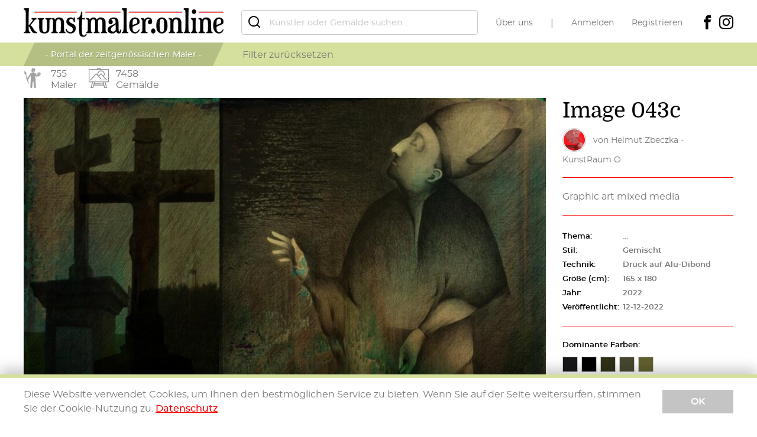

--- FILE ---
content_type: text/html; charset=UTF-8
request_url: https://www.kunstmaler.online/helmutzbeczka/image-043c/
body_size: 3646
content:
 <!-- main -->
 <!doctype html>
 <html lang="de">
 <head>
 <meta charset="utf-8">
 <title>Helmut Zbeczka - KunstRaum O - Image 043c | kunstmaler online</title>
 <meta name="viewport" content="width=device-width, initial-scale=1, user-scalable=no">
 <meta name="description" content="Gemischt,DruckaufAlu-Dibond,Graphic art mixed media,KunstRaum O,Helmut Zbeczka -,helmutzbeczka,Image 043c"/>
 <link href="/images/style-485221845016ca17151f60c304a78827ad90920471.css" rel="stylesheet">
 <link rel="canonical" href="https://www.kunstmaler.online/helmutzbeczka/image-043c/" />
 <meta property="og:site_name" content="kunstmaler online">
 <meta property="og:title" content="Helmut Zbeczka - KunstRaum O - Image 043c | kunstmaler online">
 <meta property="og:url" content="https://www.kunstmaler.online/helmutzbeczka/image-043c/?affid=2SkAvI6LJH">
 <meta property="og:type" content="website">
 <meta property="og:image" content="https://images.kunstmaler.online/1670867425/desktop/painters-fullsize/202212121850K1600_043c..jpg">
 <meta property="og:description" content="Gemischt,DruckaufAlu-Dibond,Graphic art mixed media,KunstRaum O,Helmut Zbeczka -,helmutzbeczka,Image 043c" />
 <meta property="twitter:card" content="summary_large_image">
 <meta property="twitter:title" content="Helmut Zbeczka - KunstRaum O - Image 043c | kunstmaler online">
 <meta property="twitter:description" content="Gemischt,DruckaufAlu-Dibond,Graphic art mixed media,KunstRaum O,Helmut Zbeczka -,helmutzbeczka,Image 043c">
 <meta property="twitter:image" content="https://images.kunstmaler.online/1670867425/desktop/painters-fullsize/202212121850K1600_043c..jpg">
 <meta name="pinterest-rich-pin" content="false">
 <script type="text/javascript">document.cookie = 'resolution=' + Math.max(screen.width, screen.height) + ("devicePixelRatio" in window ? "," + devicePixelRatio : ",1") + '; path=/';</script>
 <script src="/OneSignalSDK.js" async=""></script>
 <script>
 var OneSignal = window.OneSignal || [];
 OneSignal.push(function() {
 OneSignal.init({
 appId: "7f3a248e-ca80-482f-b2f4-caa42881f942",
 });
 });
 </script>
 <script>
 var mcz_home_button = document.getElementById('mcz_home_Btn');
 window.onscroll = function() {scrollFunction()};
 function scrollFunction() {
 if (document.body.scrollTop > 20 || document.documentElement.scrollTop > 20) {
 mcz_home_button.style.display = 'block';
 } else {
 mcz_home_button.style.display = 'none';
 }
 }
 function topFunction() {
 document.body.scrollTop = 0;
 document.documentElement.scrollTop = 0;
 }
 </script>
 <script src="https://www.paypal.com/sdk/js?client-id=BAAeulf7kow9SpGkjXYINuIOh6pwISaT_seqAg8CENPchPPb3xSmsIrNo8327IoqBlhmvlWvHc3wvHiqH0&currency=EUR&locale=de_DE" data-sdk-integration-source="button-factory"></script>
 </head>
 <body>
 <button onclick="topFunction()" id="mcz_home_Btn" title="Home">Home</button>
 <script>
 var OneSignal = window.OneSignal || [];
 OneSignal.push(function() {
 OneSignal.init({
 appId: "7f3a248e-ca80-482f-b2f4-caa42881f942",
 });
 });
 </script>
 <script>
 var mcz_home_button = document.getElementById('mcz_home_Btn');
 window.onscroll = function() {scrollFunction()};
 function scrollFunction() {
 if (document.body.scrollTop > 20 || document.documentElement.scrollTop > 20) {
 mcz_home_button.style.display = 'block';
 } else {
 mcz_home_button.style.display = 'none';
 }
 }
 function topFunction() {
 document.body.scrollTop = 0;
 document.documentElement.scrollTop = 0;
 }
 </script>
 Maler
 Gemälde
 <div id="fb-root"></div>
 <script>(function(d, s, id) {
 var js, fjs = d.getElementsByTagName(s)[0];
 if (d.getElementById(id)) return;
 js = d.createElement(s); js.id = id;
 js.src = 'https://connect.facebook.net/en_US/sdk.js#xfbml=1&version=v3.2';
 fjs.parentNode.insertBefore(js, fjs);
 }(document, 'script', 'facebook-jssdk'));
 </script>
 <a name="top" class="anchor"></a>
 <div class="wrap">
 <!-- header -->
 <header class="main-header">
 <div class="top-bar">
 <div class="container">
 <div class="logo">
 <a href="/?q=delete"><img src="https://images.kunstmaler.online/logo.png" alt="kunstmaler.online"></a>
 </div>
 <div class="search-wrap">
 <form id="SearchForm" data-value="Main">
 <input type="search" name="Searchterm" id="Searchterm" placeholder="Künstler oder Gemälde suchen…" value="">
 </form>
 </div>
 <nav class="main-menu">
 <div>
 <ul>
 <li><a href="/uber-uns/">Über uns</a></li>
 </ul>
 <ul>
 <li><a href="/einloggen/">Anmelden</a></li>
 <li><a href="/registrieren/">Registrieren</a></li>
 </ul>
 <ul class="social">
 <li><a href="https://www.facebook.com/kunstmaler.online" target="_blank"><i class="icon-facebook"></i></a></li>
 <li><a href="https://www.instagram.com/kunstmaler.online/" target="_blank"><i class="icon-instagram"></i></a></li>
 </ul>
 </div>
 </nav>
 <nav class="mob-nav">
 <button class="icn-btn" id="searchTrigger"><span><i class="icon-search"></i></span></button>
 <button class="icn-btn" id="filterTrigger"><span><i class="icon-filter"></i></span></button>
 <button class="icn-btn" id="menuTrigger"><span><i class="icon-menu"></i></span></button>
 </nav>
 </div>
 </div>
 <div class="filter-bar" id="MainFilters">
 <div class="container">
 <div class="tagline"><span>- Portal der zeitgenössischen Maler -</span></div>
 <div class="button-row center">
 <button onclick="location.href='https://www.kunstmaler.online/?q=delete'" type="button">Filter zurücksetzen</button>
 </div>
 </div>
 </div>
 <div class="animation-bar">
 <div class="container">
 <div class="animation-wrapper"><a href="/?sel=painters">
 <div class="notification-badge">
 <div class="content-badge">
 <div class="identifier-badge"><img src="https://images.kunstmaler.online/painter3.png" alt="painters"></div>
 <div class="text">
 755
 <div>Maler</div>
 </div>
 </div>
 </div></a>
 </div>
 <div class="animation-wrapper"><a href="/?sel=paintarts">
 <div class="notification-badge">
 <div class="content-badge">
 <div class="identifier-badge"><img src="https://images.kunstmaler.online/paint-art2.png" alt="paintarts"></div>
 <div class="text">
 7458
 <div>Gemälde</div>
 </div>
 </div>
 </div></a>
 </div>
 </div><!-- end container -->
 </div><!-- end animation-bar -->
 </header>
 <!-- header -->
 <main>
 <div class="content">
 <section>
 <div class="container columns-wrapper">
 <div class="main-content">
 <figure class="art-large">
 <a href="#" data-featherlight="https://images.kunstmaler.online/1670867425/desktop/painters-fullsize/202212121850K1600_043c..jpg">
 <img src="https://images.kunstmaler.online/1670867425/desktop/painters-fullsize/202212121850K1600_043c..jpg" alt="" data-media="SharedMedia">
 </a>
 </figure>
 <div class="button-row art-nav">
 <a href="/helmutzbeczka/image-008c-1/" class="button large"><span>Vorheriges</span></a>
 <a href="/helmutzbeczka/image-006a/" class="button large r-align"><span>Nächstes</span></a>
 </div>
 </div>
 <div class="sidebar">
 <section>
 <h1 data-title="SharedTitle">Image 043c</h1>
 <div class="painter">
 <figure class="avatar"><span><a href="/helmutzbeczka/"><img src="https://images.kunstmaler.online/1575275190/desktop/painters-avatar/406025e..jpg" alt=""></a></span></figure>
 <span>von <a href="/helmutzbeczka/">Helmut Zbeczka - KunstRaum O</a></span>
 </div>
 </section>
 <section data-description="SharedDescription">
 Graphic art mixed media
 </section>
 <section>
 <div class="datalist">
 <div>
 <div class="label">Thema:</div>
 <div class="data">...</div>
 </div>
 <div>
 <div class="label">Stil:</div>
 <div class="data">Gemischt</div>
 </div>
 <div>
 <div class="label">Technik:</div>
 <div class="data">Druck auf Alu-Dibond</div>
 </div>
 <div>
 <div class="label">Größe (cm):</div>
 <div class="data">165 x 180</div>
 </div>
 <div>
 <div class="label">Jahr:</div>
 <div class="data">2022.</div>
 </div>
 <div>
 <div class="label">Veröffentlicht:</div>
 <div class="data">12-12-2022</div>
 </div>
 </div>
 </section>
 <section>
 <h6>Dominante Farben:</h6>
 <ul class="colors">
 <li style="background-color: #181818" data-toggle="tooltip" data-placement="top" title="black"></li>
 <li style="background-color: #000000" data-toggle="tooltip" data-placement="top" title="black"></li>
 <li style="background-color: #303018" data-toggle="tooltip" data-placement="top" title="black"></li>
 <li style="background-color: #484830" data-toggle="tooltip" data-placement="top" title="green"></li>
 <li style="background-color: #606030" data-toggle="tooltip" data-placement="top" title="olive"></li>
 </ul>
 </section>
 <section>
 <h6>Teilen:</h6>
 <!-- Go to https://platform.sharethis.com/inline-share-buttons to customize your tools -->
 <div class="sharethis-inline-share-buttons"></div>
 </section>
 <section>
 <a href="/helmutzbeczka/#contact" class="button large db"><span>Kontakt</span></a>
 </section>
 <section>
 <h6>Mehr von <a href="/helmutzbeczka/">Helmut Zbeczka - KunstRaum O</a></h6>
 <ul class="thumbs">
 <li><a href="/helmutzbeczka/image-003a/"><img src="https://images.kunstmaler.online/1700849787/desktop/painters-thumbs/202311241916K1600_003a..jpg" alt=""></a></li>
 <li><a href="/helmutzbeczka/image-115b/"><img src="https://images.kunstmaler.online/1733594912/desktop/painters-thumbs/202412071908115b..jpg" alt=""></a></li>
 <li><a href="/helmutzbeczka/image-093d/"><img src="https://images.kunstmaler.online/1611343717/desktop/painters-thumbs/202101222028K1600_093d..jpg" alt=""></a></li>
 <li><a href="/helmutzbeczka/image-064d/"><img src="https://images.kunstmaler.online/1643478229/desktop/painters-thumbs/202201291843K1600_064d..jpg" alt=""></a></li>
 <li><a href="/helmutzbeczka/image-076b/"><img src="https://images.kunstmaler.online/1705691438/desktop/painters-thumbs/202401192010K1600_076b..jpg" alt=""></a></li>
 <li><a href="/helmutzbeczka/image-067d-2/"><img src="https://images.kunstmaler.online/1604167947/desktop/painters-thumbs/202010311912K1600_067d-2..jpg" alt=""></a></li>
 </ul>
 </section>
 </div>
 </div>
 </section>
 <section class="msp">
 <div class="container columns-wrapper">
 <div class="main-content">
 <div class="fb-comments" data-href="https://www.kunstmaler.online/helmutzbeczka/image-043c" data-numposts="5" data-width="100%"></div>
 </div>
 </div>
 </section>
 </div>
 <!-- Go to https://platform.sharethis.com/inline-share-buttons to customize your tools -->
 <script type='text/javascript' src='https://platform-api.sharethis.com/js/sharethis.js#property=64d0aabd0fa8ca0019efa0fa&product=inline-share-buttons' async='async'></script>
 </main>
 <!-- footer -->
 <footer class="main-footer">
 <div class="footer-txt">
 <div class="container">
 <div class="logo">
 <a href="/"><img src="https://images.kunstmaler.online/logo.png" alt="kunstmaler.online"></a>
 </div>
 <p><strong><span style="color: #ff0000;">Was ist das?</span></strong><br /> Auf diesem Portal der zeitgenössischen Maler bekommen die Maler die Chance, dass sie ihre Gemälde vorstellen können.<br /> <strong><span style="color: #ff0000;">Wer sind sie?</span></strong><br /> Alle Maler unabhängig von ihrer Bildung dürfen hier gerne ihre Werke präsentieren. Es können auch Hobbymaler sein.<br /> <strong><span style="color: #ff0000;">Wie funktioniert es?</span></strong><br /> Das Portal der zeitgenössischen Maler funktioniert genauso wie ein soziales Netzwerk. Die Maler können sich registrieren, danach können sie ihre eigene Seite einrichten und die Fotos von ihren Gemälden hochladen.<br /> <strong><span style="color: #ff0000;">Was kostet das?</span></strong><br /> Nichts.</p>
 </div>
 </div>
 <div class="copyright-bar">
 <div class="container">
 <div>&copy; kunstmaler.online &nbsp;|&nbsp; Gemälde unterliegen dem Copyright des jeweiligem Eigentümers &nbsp;|&nbsp; <a href=/datenschutz/>Datenschutzerklärung</a> &nbsp;|&nbsp; <a href=/impressum/>Impressum</a> &nbsp;|&nbsp; <a href=mailto:kontakt@kunstmaler.online>Kontakt</a></div>
 <ul class="social">
 <li><a href="https://www.facebook.com/kunstmaler.online" target="_blank"><i class="icon-facebook"></i></a></li>
 <li><a href="https://www.instagram.com/kunstmaler.online/" target="_blank"><i class="icon-instagram"></i></a></li>
 </ul>
 </div>
 </div>
 </footer>
 </div>
 <!-- Go to www.addthis.com/dashboard to customize your tools -->
 <!-- footer -->
 </div>
 <div class="notification">
 <div class="container">
 <div class="message">
 <p>Diese Website verwendet Cookies, um Ihnen den bestmöglichen Service zu bieten. Wenn Sie auf der Seite weitersurfen, stimmen Sie der Cookie-Nutzung zu. <a href="/datenschutz/">Datenschutz</a></p>
 </div>
 <div>
 <button class="button">OK</button>
 </div>
 </div>
 </div>
 <script src="https://new-cms.nordnet.ws/hosted-libraries/js/tinymce/tinymce.gzip.js"></script>
 <script type="text/javascript" src="https://images.kunstmaler.online/javascript-de-4530054823413da7a5262277260794b620411a9fb9c.js" id="JsFile"></script>
 </body>
 </html>
 <!-- main -->